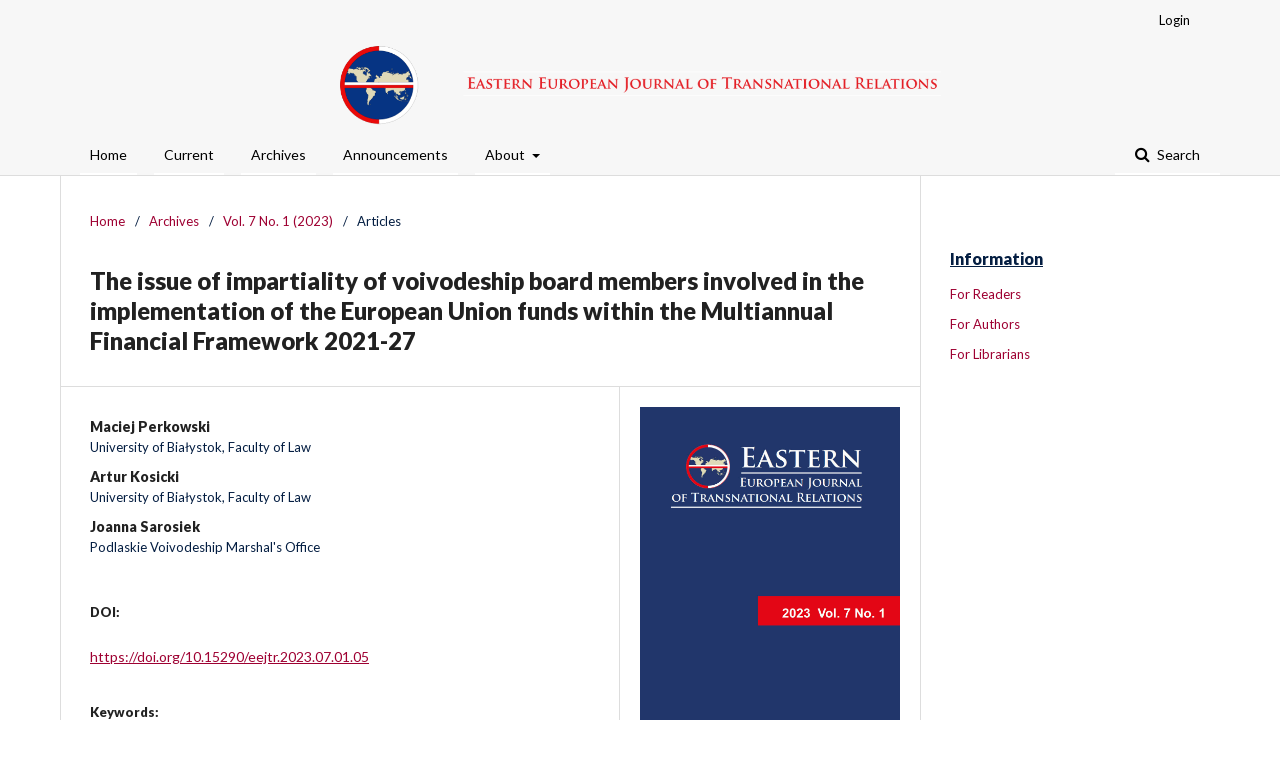

--- FILE ---
content_type: text/html; charset=utf-8
request_url: https://eejtr.uwb.edu.pl/article/view/746
body_size: 9697
content:
<!DOCTYPE html>
<html lang="en" xml:lang="en">
<head>
	<meta charset="utf-8">
	<meta name="viewport" content="width=device-width, initial-scale=1.0">
	<title>
		The issue of impartiality of voivodeship board members involved in the implementation of the European Union funds within the Multiannual Financial Framework 2021-27
							| Eastern European Journal of Transnational Relations
			</title>

	
<meta name="generator" content="Open Journal Systems 3.4.0.8">
<link rel="schema.DC" href="http://purl.org/dc/elements/1.1/" />
<meta name="DC.Creator.PersonalName" content="Maciej Perkowski"/>
<meta name="DC.Creator.PersonalName" content="Artur Kosicki"/>
<meta name="DC.Creator.PersonalName" content="Joanna Sarosiek"/>
<meta name="DC.Date.created" scheme="ISO8601" content="2023-12-01"/>
<meta name="DC.Date.dateSubmitted" scheme="ISO8601" content="2023-12-01"/>
<meta name="DC.Date.issued" scheme="ISO8601" content="2023-12-01"/>
<meta name="DC.Date.modified" scheme="ISO8601" content="2023-12-01"/>
<meta name="DC.Description" xml:lang="en" content="The purpose of this paper is to consider the standard of impartiality promoted by the European Commission regarding the implementation of European Union funds and expressed in particular in identifying and excluding conflicts of interest in terms of the issue of its adequacy at the level of regional programmes in Poland. We attempted to answer the horizontal question of whether and what legal problems are raised by potential inadequacy in this respect and how they can be constructively counteracted. In our study we primarily used the dogmatic-legal method. The findings of our research show that in some situations, the “zealous” implementation of EU standards of impartiality may result in unexpected legal issues, such as in the situation related to the declarations of members of voivodeship boards who are managing authorities of regional programmes. The value of the study lies in its critical and at the same time constructive approach towards the issue of counteracting a possible conflict of interest through declarations of interest by members of voivodeship boards (as the managing institution of the regional programmes financed with EU funds) during the period of the real start of implementation of EU funds by Polish regions in the financial perspective 2021-27."/>
<meta name="DC.Format" scheme="IMT" content="application/pdf"/>
<meta name="DC.Identifier" content="746"/>
<meta name="DC.Identifier.pageNumber" content="53-61"/>
<meta name="DC.Identifier.DOI" content="10.15290/eejtr.2023.07.01.05"/>
<meta name="DC.Identifier.URI" content="https://eejtr.uwb.edu.pl/article/view/746"/>
<meta name="DC.Language" scheme="ISO639-1" content="en"/>
<meta name="DC.Rights" content="Copyright (c) 2023 Maciej Perkowski, Artur Kosicki, Joanna Sarosiek"/>
<meta name="DC.Rights" content="https://creativecommons.org/licenses/by/4.0"/>
<meta name="DC.Source" content="Eastern European Journal of Transnational Relations"/>
<meta name="DC.Source.ISSN" content="2544-9737"/>
<meta name="DC.Source.Issue" content="1"/>
<meta name="DC.Source.Volume" content="7"/>
<meta name="DC.Source.URI" content="https://eejtr.uwb.edu.pl/"/>
<meta name="DC.Subject" xml:lang="en" content="impartiality"/>
<meta name="DC.Subject" xml:lang="en" content="EU funds"/>
<meta name="DC.Subject" xml:lang="en" content="conflict of interest"/>
<meta name="DC.Subject" xml:lang="en" content="voivodship board"/>
<meta name="DC.Title" content="The issue of impartiality of voivodeship board members involved in the implementation of the European Union funds within the Multiannual Financial Framework 2021-27"/>
<meta name="DC.Type" content="Text.Serial.Journal"/>
<meta name="DC.Type" xml:lang="en" content="text"/>
<meta name="DC.Type.articleType" content="Articles"/>
<meta name="gs_meta_revision" content="1.1"/>
<meta name="citation_journal_title" content="Eastern European Journal of Transnational Relations"/>
<meta name="citation_journal_abbrev" content="EEJTR"/>
<meta name="citation_issn" content="2544-9737"/> 
<meta name="citation_author" content="Maciej Perkowski"/>
<meta name="citation_author_institution" content="University of Białystok, Faculty of Law"/>
<meta name="citation_author" content="Artur Kosicki"/>
<meta name="citation_author_institution" content="University of Białystok, Faculty of Law"/>
<meta name="citation_author" content="Joanna Sarosiek"/>
<meta name="citation_author_institution" content="Podlaskie Voivodeship Marshal&#039;s Office"/>
<meta name="citation_title" content="The issue of impartiality of voivodeship board members involved in the implementation of the European Union funds within the Multiannual Financial Framework 2021-27"/>
<meta name="citation_language" content="en"/>
<meta name="citation_date" content="2023/12/01"/>
<meta name="citation_volume" content="7"/>
<meta name="citation_issue" content="1"/>
<meta name="citation_firstpage" content="53"/>
<meta name="citation_lastpage" content="61"/>
<meta name="citation_doi" content="10.15290/eejtr.2023.07.01.05"/>
<meta name="citation_abstract_html_url" content="https://eejtr.uwb.edu.pl/article/view/746"/>
<meta name="citation_abstract" xml:lang="en" content="The purpose of this paper is to consider the standard of impartiality promoted by the European Commission regarding the implementation of European Union funds and expressed in particular in identifying and excluding conflicts of interest in terms of the issue of its adequacy at the level of regional programmes in Poland. We attempted to answer the horizontal question of whether and what legal problems are raised by potential inadequacy in this respect and how they can be constructively counteracted. In our study we primarily used the dogmatic-legal method. The findings of our research show that in some situations, the “zealous” implementation of EU standards of impartiality may result in unexpected legal issues, such as in the situation related to the declarations of members of voivodeship boards who are managing authorities of regional programmes. The value of the study lies in its critical and at the same time constructive approach towards the issue of counteracting a possible conflict of interest through declarations of interest by members of voivodeship boards (as the managing institution of the regional programmes financed with EU funds) during the period of the real start of implementation of EU funds by Polish regions in the financial perspective 2021-27."/>
<meta name="citation_keywords" xml:lang="en" content="impartiality"/>
<meta name="citation_keywords" xml:lang="en" content="EU funds"/>
<meta name="citation_keywords" xml:lang="en" content="conflict of interest"/>
<meta name="citation_keywords" xml:lang="en" content="voivodship board"/>
<meta name="citation_pdf_url" content="https://eejtr.uwb.edu.pl/article/download/746/621"/>
<meta name="citation_reference" content="Annex to the Commission Decision of 14.5.2019 laying down the guidelines for determining financial corrections to be made to expenditure financed by the Union for non-compliance with the applicable rules on public procurement, C(2019) 3452 final."/>
<meta name="citation_reference" content="Commission Notice. Guidance on the avoidance and management of conflicts of interest under the Financial Regulation 2021/C 121/01. OJ C 121, 9.4.2021, p. 1–43."/>
<meta name="citation_reference" content="Directive 2014/24/EU of the European Parliament and of the Council of 26.2.2014 on public procurement, repealing Directive 2004/18/EC. OJ L 94, 28.3.2014, p. 65–242."/>
<meta name="citation_reference" content="Interinstitutional Agreement between the European Parliament, the Council of the European Union and the European Commission of 16.12.2020 on budgetary discipline, on cooperation in budgetary matters and on sound financial management, as well as on new own resources, including a roadmap towards the introduction of new own resources. OJ L 433I, 22.12.2020, p. 28-46."/>
<meta name="citation_reference" content="Makowski, G. (2014). Najważniejsze wnioski i rekomendacje. In G. Makowski et. al., Konflikt interesów w polskiej administracji rządowej – prawo, praktyka, postawy urzędników (pp. 9-18). Fundacja im. Stefana Batorego. Retrieved from https://www.polskacyfrowa.gov.pl/media/48711/Konflikt_interesow_w_administracji_rzadowej_raport.pdf."/>
<meta name="citation_reference" content="Minister Funduszy i Polityki Regionalnej (n.d). Wytyczne dotyczące kontroli realizacji programów polityki spójności na lata 2021-2027 (projekt). Retrieved from https://www.funduszeeuropejskie.gov.pl/media/116843/Projekt_wytycznych_info-promo_2022-10-19_projekt.docx."/>
<meta name="citation_reference" content="Ministerstwo Rolnictwa i Rozwoju Wsi (2021). Procedura zwalczania nadużyć finansowych w ramach Programu Operacyjnego „Rybactwo i Morze” 2014-2020. Wersja 3.0. Retrieved from https://www.gov.pl/attachment/fa7771cf-8c0d-4b9c-86bb-0213275313ec."/>
<meta name="citation_reference" content="OECD (2003). Managing Conflict of Interest in the Public Service. OECD Guidelines and Overview. OECD Publications Service. Retrieved from https://www.oecd.org/gov/ethics/48994419.pdf."/>
<meta name="citation_reference" content="OLAF (n.d.). Identifying conflicts of interests in public procurement procedures for structural actions A practical guide for managers elaborated by a group of Member States&#039; experts coordinated by OLAF’s unit D2Fraud Prevention, Retrieved from https://eufunds.gov.mt/en/EU%20Funds%20Programmes/Migration%20Funds/Documents/Presentations/2013_11_12%20Final%20guide%20on%20conflict%20of%20interests.pdf."/>
<meta name="citation_reference" content="Perkowski, M., &amp; Poździk, R. (Eds.) (2023). Komentarz do ustawy o zasadach o zasadach realizacji zadań finansowanych ze środków europejskich w perspektywie finansowej 2021-2027. Wolters Kluwer."/>
<meta name="citation_reference" content="Regulation (EU, Euratom) 2018/1046 of the European Parliament and of the Council of 18 July 2018. on the financial rules applicable to the general budget of the Union, amending Regulations (EU) No 1296/2013, (EU)No 1301/2013, (EU) No 1303/2013, (EU) No 1304/2013, (EU) No 1309/2013, (EU)No 1316/2013, (EU) No 223/2014 and (EU) No 283/2014 and Decision No 541/2014/EU and repealing Regulation (EU, Euratom) No 966/2012. OJ L 193, 30.7.2018, p. 1–222."/>
<meta name="citation_reference" content="Rules of Procedure of the European Parliament, OJ L 302, 22.11.2019, p. 1-128."/>
<meta name="citation_reference" content="Strategia zwalczania nadużyć finansowych w ramach Regionalnego Programu Operacyjnego Województwa Kujawsko-Pomorskiego na lata 2014-2020. Załącznik do uchwały Nr 12/410/22 Zarządu Województwa Kujawsko-Pomorskiego z dnia 28 marca 2022 r. Retrieved from https://mojregion.eu/rpo/wp-content/uploads/sites/3/2022/03/Strategia-2022-r..pdf."/>
<meta name="citation_reference" content="Szymański, M. (2021). Narzędzia stosowane do ochrony budżetu Unii, cz. II Zwalczanie nadużyć finansowych w funduszach UE. Kontrola Państwowa, 4, 27-61. http://dx.doi.org/10.53122/ISSN.0452-5027/2021.1.31."/>
<meta name="citation_reference" content="Treaty on the Functioning of the European Union. OJ C 326, 26.10.2012, p. 47–390."/>
<meta name="citation_reference" content="Ustawa z dnia 17 listopada 1964 r. - Kodeks postępowania cywilnego. Dz.U. z 2021 r., poz. 1805, ze zm."/>
<meta name="citation_reference" content="Ustawa z dnia 28 kwietnia 2022 r. o zasadach realizacji zadań finansowanych ze środków europejskich w perspektywie finansowej 2021-2027. Dz.U. 2022, poz. 1079."/>
<meta name="citation_reference" content="Ustawa z dnia z dnia 14 czerwca 1960 r. - Kodeks postępowania administracyjnego. Dz. U. z 2023 r., poz. 775, t.j."/>
<meta name="citation_reference" content="Wnuk, M. (2015). Konflikt interesów – czym jest i jak go unikać. Poradnik dla pracowników administracji rządowej. Ministerstwo Spraw Zagranicznych, https://www.gov.pl/attachment/3ad8b59f-4940-4fe7-8441-755cc9a52af8."/>
<meta name="citation_reference" content="Wnuk, M. (2020). Konflikt interesów – niedoceniany zabójca zaufania. Zamówienia Publiczne. Doradca, 7, 6-9. Retrieved from https://zamowieniapublicznedoradca.pl/konflikt-interesow-niedoceniany-zabojca-zaufania/."/>
	<link rel="stylesheet" href="https://eejtr.uwb.edu.pl/$$$call$$$/page/page/css?name=stylesheet" type="text/css" /><link rel="stylesheet" href="//fonts.googleapis.com/css?family=Lato:400,400i,900,900i" type="text/css" /><link rel="stylesheet" href="https://cdnjs.cloudflare.com/ajax/libs/font-awesome/4.7.0/css/font-awesome.css?v=3.4.0.8" type="text/css" /><link rel="stylesheet" href="https://eejtr.uwb.edu.pl/plugins/generic/orcidProfile/css/orcidProfile.css?v=3.4.0.8" type="text/css" /><link rel="stylesheet" href="https://eejtr.uwb.edu.pl/plugins/generic/citationStyleLanguage/css/citationStyleLanguagePlugin.css?v=3.4.0.8" type="text/css" />
</head>
<body class="pkp_page_article pkp_op_view has_site_logo" dir="ltr">

	<div class="cmp_skip_to_content">
		<a href="#pkp_content_main">Skip to main content</a>
		<a href="#pkp_content_nav">Skip to main navigation menu</a>
		<a href="#pkp_content_footer">Skip to site footer</a>
	</div>
	<div class="pkp_structure_page">

				<header class="pkp_structure_head" id="headerNavigationContainer" role="banner">
			<div class="pkp_head_wrapper">
								<nav class="pkp_navigation_lang_wrapper" id="navigationLangWrapper" aria-label="Language">
			<ul id="navigationUser" class="pkp_navigation_user pkp_nav_list">
															<li class="profile">
				<a href="https://eejtr.uwb.edu.pl/login">
					Login
				</a>
							</li>
										</ul>

	</nav>

				<div class="pkp_site_name_wrapper">
																<div class="pkp_site_name">
																								<a href="															https://czasopisma.prawo.uwb.edu.pl/
													" class="is_img">
								<img src="https://eejtr.uwb.edu.pl/public/journals/2/pageHeaderLogoImage_en_US.png" width="1100" height="146" alt="Eastern European Journal of Transnational Relations logo" />
							</a>
																	</div>
									</div>

								
									<nav class="pkp_navigation_primary_row" aria-label="Site Navigation">
						<div class="pkp_navigation_primary_wrapper">
																				<ul id="navigationPrimary" class="pkp_navigation_primary pkp_nav_list">
								<li class="">
				<a href="https://eejtr.uwb.edu.pl">
					Home
				</a>
							</li>
								<li class="">
				<a href="https://eejtr.uwb.edu.pl/issue/current">
					Current
				</a>
							</li>
								<li class="">
				<a href="https://eejtr.uwb.edu.pl/issue/archive">
					Archives
				</a>
							</li>
								<li class="">
				<a href="https://eejtr.uwb.edu.pl/announcement">
					Announcements
				</a>
							</li>
								<li class="">
				<a href="https://eejtr.uwb.edu.pl/about">
					About
				</a>
									<ul>
																					<li class="">
									<a href="https://eejtr.uwb.edu.pl/about">
										About the Journal
									</a>
								</li>
																												<li class="">
									<a href="https://eejtr.uwb.edu.pl/about/editorialTeam">
										Editorial Team
									</a>
								</li>
																												<li class="">
									<a href="https://eejtr.uwb.edu.pl/about/submissions">
										Submissions
									</a>
								</li>
																												<li class="">
									<a href="https://eejtr.uwb.edu.pl/reviewing">
										Reviewing
									</a>
								</li>
																												<li class="">
									<a href="https://eejtr.uwb.edu.pl/ethical-guidelines">
										Ethical Guidelines
									</a>
								</li>
																												<li class="">
									<a href="https://eejtr.uwb.edu.pl/about/privacy">
										Privacy Statement
									</a>
								</li>
																												<li class="">
									<a href="https://eejtr.uwb.edu.pl/about/contact">
										Contact
									</a>
								</li>
																		</ul>
							</li>
			</ul>

				

																								<form class="pkp_search" action="https://eejtr.uwb.edu.pl/search/search" method="post" role="search">
		<input type="hidden" name="csrfToken" value="fb045966f5011f41dac9d7cb52326f92">
		<input name="query" value="" type="text" aria-label="Search Query">
		<button type="submit">
			Search
		</button>
		<div class="search_controls" aria-hidden="true">
			<a href="https://eejtr.uwb.edu.pl/search/search" class="headerSearchPrompt search_prompt" aria-hidden="true">
				Search
			</a>
			<a href="#" class="search_cancel headerSearchCancel" aria-hidden="true"></a>
			<span class="search_loading" aria-hidden="true"></span>
		</div>
</form>
													</div>
					</nav>
								
			</div><!-- .pkp_head_wrapper -->
		</header><!-- .pkp_structure_head -->

						<div class="pkp_structure_content has_sidebar">
			<div id="pkp_content_main" class="pkp_structure_main" role="main">

<div class="page page_article">
			<nav class="cmp_breadcrumbs" role="navigation" aria-label="You are here:">
	<ol>
		<li>
			<a href="https://eejtr.uwb.edu.pl/index">
				Home
			</a>
			<span class="separator">/</span>
		</li>
		<li>
			<a href="https://eejtr.uwb.edu.pl/issue/archive">
				Archives
			</a>
			<span class="separator">/</span>
		</li>
					<li>
				<a href="https://eejtr.uwb.edu.pl/issue/view/48">
					Vol. 7 No. 1 (2023)
				</a>
				<span class="separator">/</span>
			</li>
				<li class="current" aria-current="page">
			<span aria-current="page">
									Articles
							</span>
		</li>
	</ol>
</nav>
	
		  	 <article class="obj_article_details">

		
	<h1 class="page_title">
		The issue of impartiality of voivodeship board members involved in the implementation of the European Union funds within the Multiannual Financial Framework 2021-27
	</h1>

	
	<div class="row">
		<div class="main_entry">

							<section class="item authors">
					<h2 class="pkp_screen_reader">Authors</h2>
					<ul class="authors">
											<li>
							<span class="name">
								Maciej Perkowski
							</span>
															<span class="affiliation">
									University of Białystok, Faculty of Law
																	</span>
																																		</li>
											<li>
							<span class="name">
								Artur Kosicki
							</span>
															<span class="affiliation">
									University of Białystok, Faculty of Law
																	</span>
																																		</li>
											<li>
							<span class="name">
								Joanna Sarosiek
							</span>
															<span class="affiliation">
									Podlaskie Voivodeship Marshal&#039;s Office
																	</span>
																																		</li>
										</ul>
				</section>
			
																	<section class="item doi">
					<h2 class="label">
												DOI:
					</h2>
					<span class="value">
						<a href="https://doi.org/10.15290/eejtr.2023.07.01.05">
							https://doi.org/10.15290/eejtr.2023.07.01.05
						</a>
					</span>
				</section>
			

									<section class="item keywords">
				<h2 class="label">
										Keywords:
				</h2>
				<span class="value">
											impartiality, 											EU funds, 											conflict of interest, 											voivodship board									</span>
			</section>
			
										<section class="item abstract">
					<h2 class="label">Abstract</h2>
					<p>The purpose of this paper is to consider the standard of impartiality promoted by the European Commission regarding the implementation of European Union funds and expressed in particular in identifying and excluding conflicts of interest in terms of the issue of its adequacy at the level of regional programmes in Poland. We attempted to answer the horizontal question of whether and what legal problems are raised by potential inadequacy in this respect and how they can be constructively counteracted. In our study we primarily used the dogmatic-legal method. The findings of our research show that in some situations, the “zealous” implementation of EU standards of impartiality may result in unexpected legal issues, such as in the situation related to the declarations of members of voivodeship boards who are managing authorities of regional programmes. The value of the study lies in its critical and at the same time constructive approach towards the issue of counteracting a possible conflict of interest through declarations of interest by members of voivodeship boards (as the managing institution of the regional programmes financed with EU funds) during the period of the real start of implementation of EU funds by Polish regions in the financial perspective 2021-27.</p>
				</section>
			
			

										
				<section class="item downloads_chart">
					<h2 class="label">
						Downloads
					</h2>
					<div class="value">
						<canvas class="usageStatsGraph" data-object-type="Submission" data-object-id="746"></canvas>
						<div class="usageStatsUnavailable" data-object-type="Submission" data-object-id="746">
							Download data is not yet available.
						</div>
					</div>
				</section>
			
																																																																<section class="item author_bios">
					<h2 class="label">
													Author Biographies
											</h2>
					<ul class="authors">
																		<li class="sub_item">
								<div class="label">
																																							Maciej Perkowski,  University of Białystok, Faculty of Law 
																	</div>
								<div class="value">
									<p>ORCID <a href="https://orcid.org/0000-0002-3909-3967">0000-0002-3909-3967</a></p>
								</div>
							</li>
																								<li class="sub_item">
								<div class="label">
																																							Artur Kosicki,  University of Białystok, Faculty of Law 
																	</div>
								<div class="value">
									<p>ORCID <a href="https://orcid.org/0000-0003-2363-7015">0000-0003-2363-7015</a></p>
								</div>
							</li>
																								<li class="sub_item">
								<div class="label">
																																							Joanna Sarosiek,  Podlaskie Voivodeship Marshal&#039;s Office 
																	</div>
								<div class="value">
									<p>ORCID <a href="https://orcid.org/0009-0009-1867-500X">0009-0009-1867-500X</a></p>
								</div>
							</li>
																</ul>
				</section>
			
										<section class="item references">
					<h2 class="label">
						References
					</h2>
					<div class="value">
																					<p>Annex to the Commission Decision of 14.5.2019 laying down the guidelines for determining financial corrections to be made to expenditure financed by the Union for non-compliance with the applicable rules on public procurement, C(2019) 3452 final. </p>
															<p>Commission Notice. Guidance on the avoidance and management of conflicts of interest under the Financial Regulation 2021/C 121/01. OJ C 121, 9.4.2021, p. 1–43. </p>
															<p>Directive 2014/24/EU of the European Parliament and of the Council of 26.2.2014 on public procurement, repealing Directive 2004/18/EC. OJ L 94, 28.3.2014, p. 65–242. </p>
															<p>Interinstitutional Agreement between the European Parliament, the Council of the European Union and the European Commission of 16.12.2020 on budgetary discipline, on cooperation in budgetary matters and on sound financial management, as well as on new own resources, including a roadmap towards the introduction of new own resources. OJ L 433I, 22.12.2020, p. 28-46. </p>
															<p>Makowski, G. (2014). Najważniejsze wnioski i rekomendacje. In G. Makowski et. al., Konflikt interesów w polskiej administracji rządowej – prawo, praktyka, postawy urzędników (pp. 9-18). Fundacja im. Stefana Batorego. Retrieved from <a href="https://www.polskacyfrowa.gov.pl/media/48711/Konflikt_interesow_w_administracji_rzadowej_raport.pdf">https://www.polskacyfrowa.gov.pl/media/48711/Konflikt_interesow_w_administracji_rzadowej_raport.pdf</a>. </p>
															<p>Minister Funduszy i Polityki Regionalnej (n.d). Wytyczne dotyczące kontroli realizacji programów polityki spójności na lata 2021-2027 (projekt). Retrieved from <a href="https://www.funduszeeuropejskie.gov.pl/media/116843/Projekt_wytycznych_info-promo_2022-10-19_projekt.docx">https://www.funduszeeuropejskie.gov.pl/media/116843/Projekt_wytycznych_info-promo_2022-10-19_projekt.docx</a>. </p>
															<p>Ministerstwo Rolnictwa i Rozwoju Wsi (2021). Procedura zwalczania nadużyć finansowych w ramach Programu Operacyjnego „Rybactwo i Morze” 2014-2020. Wersja 3.0. Retrieved from <a href="https://www.gov.pl/attachment/fa7771cf-8c0d-4b9c-86bb-0213275313ec">https://www.gov.pl/attachment/fa7771cf-8c0d-4b9c-86bb-0213275313ec</a>. </p>
															<p>OECD (2003). Managing Conflict of Interest in the Public Service. OECD Guidelines and Overview. OECD Publications Service. Retrieved from <a href="https://www.oecd.org/gov/ethics/48994419.pdf">https://www.oecd.org/gov/ethics/48994419.pdf</a>. </p>
															<p>OLAF (n.d.). Identifying conflicts of interests in public procurement procedures for structural actions A practical guide for managers elaborated by a group of Member States' experts coordinated by OLAF’s unit D2Fraud Prevention, Retrieved from <a href="https://eufunds.gov.mt/en/EU%20Funds%20Programmes/Migration%20Funds/Documents/Presentations/2013_11_12%20Final%20guide%20on%20conflict%20of%20interests.pdf">https://eufunds.gov.mt/en/EU%20Funds%20Programmes/Migration%20Funds/Documents/Presentations/2013_11_12%20Final%20guide%20on%20conflict%20of%20interests.pdf</a>. </p>
															<p>Perkowski, M., &amp; Poździk, R. (Eds.) (2023). Komentarz do ustawy o zasadach o zasadach realizacji zadań finansowanych ze środków europejskich w perspektywie finansowej 2021-2027. Wolters Kluwer. </p>
															<p>Regulation (EU, Euratom) 2018/1046 of the European Parliament and of the Council of 18 July 2018. on the financial rules applicable to the general budget of the Union, amending Regulations (EU) No 1296/2013, (EU)No 1301/2013, (EU) No 1303/2013, (EU) No 1304/2013, (EU) No 1309/2013, (EU)No 1316/2013, (EU) No 223/2014 and (EU) No 283/2014 and Decision No 541/2014/EU and repealing Regulation (EU, Euratom) No 966/2012. OJ L 193, 30.7.2018, p. 1–222. </p>
															<p>Rules of Procedure of the European Parliament, OJ L 302, 22.11.2019, p. 1-128. </p>
															<p>Strategia zwalczania nadużyć finansowych w ramach Regionalnego Programu Operacyjnego Województwa Kujawsko-Pomorskiego na lata 2014-2020. Załącznik do uchwały Nr 12/410/22 Zarządu Województwa Kujawsko-Pomorskiego z dnia 28 marca 2022 r. Retrieved from <a href="https://mojregion.eu/rpo/wp-content/uploads/sites/3/2022/03/Strategia-2022-r..pdf">https://mojregion.eu/rpo/wp-content/uploads/sites/3/2022/03/Strategia-2022-r..pdf</a>. </p>
															<p>Szymański, M. (2021). Narzędzia stosowane do ochrony budżetu Unii, cz. II Zwalczanie nadużyć finansowych w funduszach UE. Kontrola Państwowa, 4, 27-61. <a href="http://dx.doi.org/10.53122/ISSN.0452-5027/2021.1.31">http://dx.doi.org/10.53122/ISSN.0452-5027/2021.1.31</a>. </p>
															<p>Treaty on the Functioning of the European Union. OJ C 326, 26.10.2012, p. 47–390. </p>
															<p>Ustawa z dnia 17 listopada 1964 r. - Kodeks postępowania cywilnego. Dz.U. z 2021 r., poz. 1805, ze zm. </p>
															<p>Ustawa z dnia 28 kwietnia 2022 r. o zasadach realizacji zadań finansowanych ze środków europejskich w perspektywie finansowej 2021-2027. Dz.U. 2022, poz. 1079. </p>
															<p>Ustawa z dnia z dnia 14 czerwca 1960 r. - Kodeks postępowania administracyjnego. Dz. U. z 2023 r., poz. 775, t.j. </p>
															<p>Wnuk, M. (2015). Konflikt interesów – czym jest i jak go unikać. Poradnik dla pracowników administracji rządowej. Ministerstwo Spraw Zagranicznych, <a href="https://www.gov.pl/attachment/3ad8b59f-4940-4fe7-8441-755cc9a52af8">https://www.gov.pl/attachment/3ad8b59f-4940-4fe7-8441-755cc9a52af8</a>. </p>
															<p>Wnuk, M. (2020). Konflikt interesów – niedoceniany zabójca zaufania. Zamówienia Publiczne. Doradca, 7, 6-9. Retrieved from <a href="https://zamowieniapublicznedoradca.pl/konflikt-interesow-niedoceniany-zabojca-zaufania/">https://zamowieniapublicznedoradca.pl/konflikt-interesow-niedoceniany-zabojca-zaufania/</a>. </p>
																		</div>
				</section>
			
		</div><!-- .main_entry -->

		<div class="entry_details">

										<div class="item cover_image">
					<div class="sub_item">
													<a href="https://eejtr.uwb.edu.pl/issue/view/48">
								<img src="https://eejtr.uwb.edu.pl/public/journals/2/cover_issue_48_en.jpg" alt="EEJTR front page">
							</a>
											</div>
				</div>
			
										<div class="item galleys">
					<h2 class="pkp_screen_reader">
						Downloads
					</h2>
					<ul class="value galleys_links">
													<li>
								
	
													

<a class="obj_galley_link pdf" href="https://eejtr.uwb.edu.pl/article/view/746/621">
		
	PDF

	</a>
							</li>
											</ul>
				</div>
						
						<div class="item published">
				<section class="sub_item">
					<h2 class="label">
						Published
					</h2>
					<div class="value">
																			<span>2023-12-01</span>
																	</div>
				</section>
							</div>
			
						
										<div class="item issue">

											<section class="sub_item">
							<h2 class="label">
								Issue
							</h2>
							<div class="value">
								<a class="title" href="https://eejtr.uwb.edu.pl/issue/view/48">
									Vol. 7 No. 1 (2023)
								</a>
							</div>
						</section>
					
											<section class="sub_item">
							<h2 class="label">
								Section
							</h2>
							<div class="value">
								Articles
							</div>
						</section>
					
									</div>
			
						
										<div class="item copyright">
					<h2 class="label">
						License
					</h2>
																										<p>Copyright (c) 2023 Maciej Perkowski, Artur Kosicki, Joanna Sarosiek</p>
														<a rel="license" href="https://creativecommons.org/licenses/by/4.0/"><img alt="Creative Commons License" src="//i.creativecommons.org/l/by/4.0/88x31.png" /></a><p>This work is licensed under a <a rel="license" href="https://creativecommons.org/licenses/by/4.0/">Creative Commons Attribution 4.0 International License</a>.</p>
																<p>1. The Author declares that he or she has created the written work and holds exclusive and unlimited copyright /both moral and property rights/ and guarantees that no third parties have rights to the work.<br />2. In the view of the Copyright and Related Rights Act, a work must fulfill the following criterion:<br />a) be a manifestation of creative work,<br />b) have an individual character („author’s personal stamp”),<br />c) have a set form.<br />3. The Author declares that the text has not been previously published (under the same or different title, or as a part of another publication).<br />4. The Author allows (grants a non-exclusive license) the publishing house of University of Białystok to use the scholarly text to:<br />- preserve and multiply by means of any technique; save in a digital form with no limitations as to the manner and form of digital preservation;<br />- upload online with no limitations as to the place and time of access.<br />5. The Author grants consent for editorial changes made in the work.<br />6. The Author grants the University of Białystok rights free of charge for the duration of property copyright with no territory limits. The University has the right to grant sublicenses in the acquired rights.<br />7. Granting a non-exclusive license allows the Author to preserve their rights and allows other parties to make use of the work according to sublicensing agreement with provisions identical as those of Attribution 4.0 Internacional License (CC BY 4.0), available online at: https://creativecommons.org/licenses/by/4.0/. <br />8. The Agreement has been concluded for an indefinite period of time.<br />9. Because of costs born in preparation of the work for publishing, the Parties oblige themselves to act in good faith and refrain from declining to grant licenses.<br />10. To all matters not settled herein, provisions of the Civil Code and Copyright and Related Rights Act of 1994, February 4 shall apply.<br />11. All disputes shall be resolved by a court of local jurisdiction for the place of seat of University of Białystok.</p>
				</div>
			
				<div class="item citation">
		<section class="sub_item citation_display">
			<h2 class="label">
				How to Cite
			</h2>
			<div class="value">
				<div id="citationOutput" role="region" aria-live="polite">
					<div class="csl-bib-body">
  <div class="csl-entry">Perkowski, M., Kosicki, A., &#38; Sarosiek, J. (2023). The issue of impartiality of voivodeship board members involved in the implementation of the European Union funds within the Multiannual Financial Framework 2021-27. <i>Eastern European Journal of Transnational Relations</i>, <i>7</i>(1), 53-61. <a href="https://doi.org/10.15290/eejtr.2023.07.01.05">https://doi.org/10.15290/eejtr.2023.07.01.05</a></div>
</div>
				</div>
				<div class="citation_formats">
					<button class="citation_formats_button label" aria-controls="cslCitationFormats" aria-expanded="false" data-csl-dropdown="true">
						More Citation Formats
					</button>
					<div id="cslCitationFormats" class="citation_formats_list" aria-hidden="true">
						<ul class="citation_formats_styles">
															<li>
									<a
											rel="nofollow"
											aria-controls="citationOutput"
											href="https://eejtr.uwb.edu.pl/citationstylelanguage/get/acm-sig-proceedings?submissionId=746&amp;publicationId=796&amp;issueId=48"
											data-load-citation
											data-json-href="https://eejtr.uwb.edu.pl/citationstylelanguage/get/acm-sig-proceedings?submissionId=746&amp;publicationId=796&amp;issueId=48&amp;return=json"
									>
										ACM
									</a>
								</li>
															<li>
									<a
											rel="nofollow"
											aria-controls="citationOutput"
											href="https://eejtr.uwb.edu.pl/citationstylelanguage/get/acs-nano?submissionId=746&amp;publicationId=796&amp;issueId=48"
											data-load-citation
											data-json-href="https://eejtr.uwb.edu.pl/citationstylelanguage/get/acs-nano?submissionId=746&amp;publicationId=796&amp;issueId=48&amp;return=json"
									>
										ACS
									</a>
								</li>
															<li>
									<a
											rel="nofollow"
											aria-controls="citationOutput"
											href="https://eejtr.uwb.edu.pl/citationstylelanguage/get/apa?submissionId=746&amp;publicationId=796&amp;issueId=48"
											data-load-citation
											data-json-href="https://eejtr.uwb.edu.pl/citationstylelanguage/get/apa?submissionId=746&amp;publicationId=796&amp;issueId=48&amp;return=json"
									>
										APA
									</a>
								</li>
															<li>
									<a
											rel="nofollow"
											aria-controls="citationOutput"
											href="https://eejtr.uwb.edu.pl/citationstylelanguage/get/associacao-brasileira-de-normas-tecnicas?submissionId=746&amp;publicationId=796&amp;issueId=48"
											data-load-citation
											data-json-href="https://eejtr.uwb.edu.pl/citationstylelanguage/get/associacao-brasileira-de-normas-tecnicas?submissionId=746&amp;publicationId=796&amp;issueId=48&amp;return=json"
									>
										ABNT
									</a>
								</li>
															<li>
									<a
											rel="nofollow"
											aria-controls="citationOutput"
											href="https://eejtr.uwb.edu.pl/citationstylelanguage/get/chicago-author-date?submissionId=746&amp;publicationId=796&amp;issueId=48"
											data-load-citation
											data-json-href="https://eejtr.uwb.edu.pl/citationstylelanguage/get/chicago-author-date?submissionId=746&amp;publicationId=796&amp;issueId=48&amp;return=json"
									>
										Chicago
									</a>
								</li>
															<li>
									<a
											rel="nofollow"
											aria-controls="citationOutput"
											href="https://eejtr.uwb.edu.pl/citationstylelanguage/get/harvard-cite-them-right?submissionId=746&amp;publicationId=796&amp;issueId=48"
											data-load-citation
											data-json-href="https://eejtr.uwb.edu.pl/citationstylelanguage/get/harvard-cite-them-right?submissionId=746&amp;publicationId=796&amp;issueId=48&amp;return=json"
									>
										Harvard
									</a>
								</li>
															<li>
									<a
											rel="nofollow"
											aria-controls="citationOutput"
											href="https://eejtr.uwb.edu.pl/citationstylelanguage/get/ieee?submissionId=746&amp;publicationId=796&amp;issueId=48"
											data-load-citation
											data-json-href="https://eejtr.uwb.edu.pl/citationstylelanguage/get/ieee?submissionId=746&amp;publicationId=796&amp;issueId=48&amp;return=json"
									>
										IEEE
									</a>
								</li>
															<li>
									<a
											rel="nofollow"
											aria-controls="citationOutput"
											href="https://eejtr.uwb.edu.pl/citationstylelanguage/get/modern-language-association?submissionId=746&amp;publicationId=796&amp;issueId=48"
											data-load-citation
											data-json-href="https://eejtr.uwb.edu.pl/citationstylelanguage/get/modern-language-association?submissionId=746&amp;publicationId=796&amp;issueId=48&amp;return=json"
									>
										MLA
									</a>
								</li>
															<li>
									<a
											rel="nofollow"
											aria-controls="citationOutput"
											href="https://eejtr.uwb.edu.pl/citationstylelanguage/get/turabian-fullnote-bibliography?submissionId=746&amp;publicationId=796&amp;issueId=48"
											data-load-citation
											data-json-href="https://eejtr.uwb.edu.pl/citationstylelanguage/get/turabian-fullnote-bibliography?submissionId=746&amp;publicationId=796&amp;issueId=48&amp;return=json"
									>
										Turabian
									</a>
								</li>
															<li>
									<a
											rel="nofollow"
											aria-controls="citationOutput"
											href="https://eejtr.uwb.edu.pl/citationstylelanguage/get/vancouver?submissionId=746&amp;publicationId=796&amp;issueId=48"
											data-load-citation
											data-json-href="https://eejtr.uwb.edu.pl/citationstylelanguage/get/vancouver?submissionId=746&amp;publicationId=796&amp;issueId=48&amp;return=json"
									>
										Vancouver
									</a>
								</li>
															<li>
									<a
											rel="nofollow"
											aria-controls="citationOutput"
											href="https://eejtr.uwb.edu.pl/citationstylelanguage/get/ama?submissionId=746&amp;publicationId=796&amp;issueId=48"
											data-load-citation
											data-json-href="https://eejtr.uwb.edu.pl/citationstylelanguage/get/ama?submissionId=746&amp;publicationId=796&amp;issueId=48&amp;return=json"
									>
										AMA
									</a>
								</li>
													</ul>
													<div class="label">
								Download Citation
							</div>
							<ul class="citation_formats_styles">
																	<li>
										<a href="https://eejtr.uwb.edu.pl/citationstylelanguage/download/ris?submissionId=746&amp;publicationId=796&amp;issueId=48">
											<span class="fa fa-download"></span>
											Endnote/Zotero/Mendeley (RIS)
										</a>
									</li>
																	<li>
										<a href="https://eejtr.uwb.edu.pl/citationstylelanguage/download/bibtex?submissionId=746&amp;publicationId=796&amp;issueId=48">
											<span class="fa fa-download"></span>
											BibTeX
										</a>
									</li>
															</ul>
											</div>
				</div>
			</div>
		</section>
	</div>
<div class="item addthis">
	<div class="value">
		<!-- AddThis Button BEGIN -->
					<div class="addthis_toolbox addthis_default_style ">
			<a class="addthis_button_facebook_like" fb:like:layout="button_count"></a>
			<a class="addthis_button_tweet"></a>
			<a class="addthis_button_google_plusone" g:plusone:size="medium"></a>
			<a class="addthis_counter addthis_pill_style"></a>
			</div>
			<script type="text/javascript" src="//s7.addthis.com/js/250/addthis_widget.js#pubid="></script>
				<!-- AddThis Button END -->
	</div>
</div>


		</div><!-- .entry_details -->
	</div><!-- .row -->

</article>

	

</div><!-- .page -->

	</div><!-- pkp_structure_main -->

		
							<div class="pkp_structure_sidebar left" role="complementary"
				aria-label="Sidebar">
								
				<div class="pkp_block block_information">
	<h2 class="title">Information</h2>
	<div class="content">
		<ul>
							<li>
					<a href="https://eejtr.uwb.edu.pl/information/readers">
						For Readers
					</a>
				</li>
										<li>
					<a href="https://eejtr.uwb.edu.pl/information/authors">
						For Authors
					</a>
				</li>
										<li>
					<a href="https://eejtr.uwb.edu.pl/information/librarians">
						For Librarians
					</a>
				</li>
					</ul>
	</div>
</div>

			</div><!-- pkp_sidebar.left -->
				</div><!-- pkp_structure_content -->

	<div id="pkp_content_footer" class="pkp_structure_footer_wrapper" role="contentinfo">

		<div class="pkp_structure_footer">

							<div class="pkp_footer_content">
					<p><strong>Eastern European Journal of Transnational Relations</strong><br />University of Bialystok, Faculty of Law (Poland)<br />Mickiewicza 1 street, 15-213 Bialystok<br />POLAND<br />E-mail: eejtr@uwb.edu.pl</p>
<p><strong>e-ISSN:</strong> 2544-9737 (Online) | <strong>DOI:</strong> 10.15290/eejtr</p>
<p><em>The Journal has been granted financial support from:</em></p>
<ul>
<li><em>the Ministry of Education and Science within the „Development of scientific periodicals” program with the amount of 39.380,00 PLN (Agreement number RCN/SP/0481/2021/1 of January 30, 2023).</em></li>
<li><em>the Ministry of Science and Higher Education within the „Support for scientific periodicals” program with the amount of 69.645,00 PLN (Agreement number 403/WCN/2019 of July 16, 2019).</em></li>
</ul>
				</div>
			
			<div class="pkp_brand_footer" role="complementary">
				<a href="https://eejtr.uwb.edu.pl/about/aboutThisPublishingSystem">
					<img alt="More information about the publishing system, Platform and Workflow by OJS/PKP." src="https://eejtr.uwb.edu.pl/templates/images/ojs_brand.png">
				</a>
			</div>
		</div>
	</div><!-- pkp_structure_footer_wrapper -->

	</div><!-- pkp_structure_page -->

	<script src="https://eejtr.uwb.edu.pl/lib/pkp/lib/vendor/components/jquery/jquery.min.js?v=3.4.0.8" type="text/javascript"></script><script src="https://eejtr.uwb.edu.pl/lib/pkp/lib/vendor/components/jqueryui/jquery-ui.min.js?v=3.4.0.8" type="text/javascript"></script><script src="https://eejtr.uwb.edu.pl/lib/pkp/js/lib/jquery/plugins/jquery.tag-it.js?v=3.4.0.8" type="text/javascript"></script><script src="https://eejtr.uwb.edu.pl/plugins/themes/eejtr/js/lib/popper/popper.js?v=3.4.0.8" type="text/javascript"></script><script src="https://eejtr.uwb.edu.pl/plugins/themes/eejtr/js/lib/bootstrap/util.js?v=3.4.0.8" type="text/javascript"></script><script src="https://eejtr.uwb.edu.pl/plugins/themes/eejtr/js/lib/bootstrap/dropdown.js?v=3.4.0.8" type="text/javascript"></script><script src="https://eejtr.uwb.edu.pl/plugins/themes/eejtr/js/main.js?v=3.4.0.8" type="text/javascript"></script><script src="https://eejtr.uwb.edu.pl/plugins/generic/citationStyleLanguage/js/articleCitation.js?v=3.4.0.8" type="text/javascript"></script><script type="text/javascript">var pkpUsageStats = pkpUsageStats || {};pkpUsageStats.data = pkpUsageStats.data || {};pkpUsageStats.data.Submission = pkpUsageStats.data.Submission || {};pkpUsageStats.data.Submission[746] = {"data":{"2023":{"12":"28"},"2024":{"1":"7","2":"7","3":0,"4":0,"5":"3","6":"7","7":"1","8":"3","9":"1","10":0,"11":"1","12":"1"},"2025":{"1":"2","2":"3","3":0,"4":0,"5":"4","6":"5","7":"8","8":"1","9":"7","10":"4","11":"14","12":"7"},"2026":{"1":"1"}},"label":"All Downloads","color":"79,181,217","total":115};</script><script src="https://eejtr.uwb.edu.pl/lib/pkp/js/lib/Chart.min.js?v=3.4.0.8" type="text/javascript"></script><script type="text/javascript">var pkpUsageStats = pkpUsageStats || {};pkpUsageStats.locale = pkpUsageStats.locale || {};pkpUsageStats.locale.months = ["Jan","Feb","Mar","Apr","May","Jun","Jul","Aug","Sep","Oct","Nov","Dec"];pkpUsageStats.config = pkpUsageStats.config || {};pkpUsageStats.config.chartType = false;</script><script src="https://eejtr.uwb.edu.pl/lib/pkp/js/usage-stats-chart.js?v=3.4.0.8" type="text/javascript"></script>

	
	<!-- userway accessibility widget -->
	<script type="text/javascript">
		(function(d) {
			var s = d.createElement("script");
			/* uncomment the following line to override default position*/
			s.setAttribute("data-position", 0);
			/* uncomment the following line to override default size (values: small, large)*/
			/* s.setAttribute("data-size", "large");*/
			/* uncomment the following line to override default language (e.g., fr, de, es, he, nl, etc.)*/
			/* s.setAttribute("data-language", "null");*/
			/* uncomment the following line to override color set via widget (e.g., #053f67)*/
			s.setAttribute("data-color", "#9e0032");
			/* uncomment the following line to override type set via widget (1=person, 2=chair, 3=eye, 4=text)*/
			s.setAttribute("data-type", "2");
			/* s.setAttribute("data-statement_text:", "Our Accessibility Statement");*/
			/* s.setAttribute("data-statement_url", "http://www.example.com/accessibility";*/
			/* uncomment the following line to override support on mobile devices*/
			/* s.setAttribute("data-mobile", true);*/
			/* uncomment the following line to set custom trigger action for accessibility menu*/
			/* s.setAttribute("data-trigger", "triggerId")*/
			s.setAttribute("data-account", "eZ3wmNmnY4");
			s.setAttribute("src", "https://cdn.userway.org/widget.js");
			(d.body || d.head).appendChild(s);
		})(document)
	</script>
	<!-- end of userway -->
	</body>

</html>